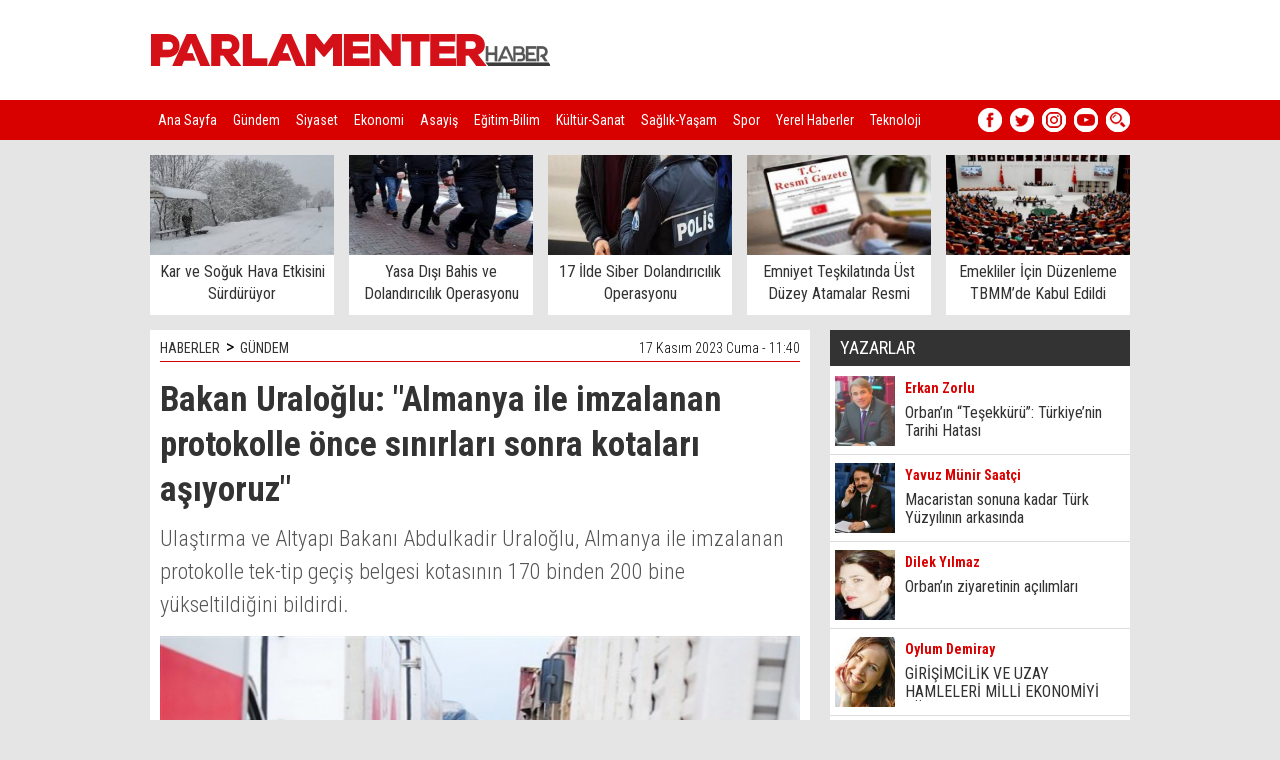

--- FILE ---
content_type: text/html
request_url: http://www.parlamenterhaber.com/haber/Bakan-Uraloglu-Almanya-ile-imzalanan-protokolle-once-sinirlari-sonra-kotalari-asiyoruz-/60663
body_size: 14544
content:
<!DOCTYPE html>
<html>

<head>
<meta http-equiv="Content-Language" content="tr"/>
<meta http-equiv="Content-Type" content="text/html; charset=utf-8"/>
<meta name="robots" content="FOLLOW, INDEX" />

<title>Bakan Uraloğlu: Almanya ile imzalanan protokolle önce sınırları sonra kotaları aşıyoruz</title>
<meta name="TITLE" content="Bakan Uraloğlu:  Almanya ile imzalanan protokolle önce sınırları sonra kotaları aşıyoruz "/>
<meta name="description" content="Ulaştırma ve Altyapı Bakanı Abdulkadir Uraloğlu, Almanya ile imzalanan protokolle tek-tip geçiş belgesi kotasının 170 binden 200 bine yükseltildiğini bildirdi."/>

<meta name="keywords" content="Bakan,Uraloğlu:,"Almanya,ile,imzalanan,protokolle,önce,sınırları,sonra,kotaları,aşıyoruz""/>

<meta property="og:sitename" content="Parlamenter Haber"/>
<meta property="og:title" content="Bakan Uraloğlu: Almanya ile imzalanan protokolle önce sınırları sonra kotaları aşıyoruz"/>
<meta property="og:url" content="http://www.parlamenterhaber.com/haber/Bakan-Uraloglu-Almanya-ile-imzalanan-protokolle-once-sinirlari-sonra-kotalari-asiyoruz-/60663"/>

<link rel="canonical" href="http://www.parlamenterhaber.com/haber/Bakan-Uraloglu-Almanya-ile-imzalanan-protokolle-once-sinirlari-sonra-kotalari-asiyoruz-/60663"/>

<link rel="image_src" href="http://www.parlamenterhaber.com/haber_resim/Bakan%2DUralo%C4%9Flu%2DAlmanya%2Dile%2Dimzalanan%2Dprotokolle%2Donce%2Dsinirlari%2Dsonra%2Dkotalari%2Da%C5%9Fiyoruz%2D%2D60663%2Ejpg"/>
<meta property="og:image" content="http://www.parlamenterhaber.com/haber_resim/Bakan%2DUralo%C4%9Flu%2DAlmanya%2Dile%2Dimzalanan%2Dprotokolle%2Donce%2Dsinirlari%2Dsonra%2Dkotalari%2Da%C5%9Fiyoruz%2D%2D60663%2Ejpg"/>
<meta name="t_omni_pubdate" content="11/17/2023 11:40"/>
<meta name="pub_date" content="20231117"/>

<meta name="twitter:card" content="summary_large_image">
<meta name="twitter:site" content="@parlamenterhaber">
<meta name="twitter:title" content="Bakan Uraloğlu: "Almanya ile imzalanan protokolle önce sınırları sonra kotaları aşıyoruz"">
<meta name="twitter:description" content="Ulaştırma ve Altyapı Bakanı Abdulkadir Uraloğlu, Almanya ile imzalanan protokolle tek-tip geçiş belgesi kotasının 170 binden 200 bine yükseltildiğini bildirdi.">
<meta name="twitter:creator" content="@parlamenterhaber">
<meta name="twitter:image:src" content="http://www.parlamenterhaber.com/haber_resim/Bakan-Uraloğlu-Almanya-ile-imzalanan-protokolle-once-sinirlari-sonra-kotalari-aşiyoruz--60663.jpg">
<meta name="twitter:domain" content="parlamenterhaber.com">


<link href="https://fonts.googleapis.com/css?family=Roboto+Condensed:300,400,400i,700&subset=latin-ext" rel="stylesheet">
<link rel="stylesheet" href="/style.css" type="text/css"/>

<script type="text/javascript" src="/js/jquery.js"></script>
<script type="text/javascript" src="/js/jquery.easing.1.3.js"></script>
<script type="text/javascript" src="/js/jquery.bxSlider.min.js"></script>
<script type="text/javascript" src="/jwplayer/jwplayer.js" ></script>
<script type="text/javascript">jwplayer.key="lzeEUjhOgnRsfas4fWxb/hwcke4TWoCS886eHYmVH7CfVp3MjNkygg==";</script>

<script type="text/javascript">
$(document).ready(function(){
        $('#hb').bxSlider({mode:'vertical',controls: false,displaySlideQty: 1,auto: true,pause:3000,pager: false,moveSlideQty: 1});
});
</script>

<script>
  (function(i,s,o,g,r,a,m){i['GoogleAnalyticsObject']=r;i[r]=i[r]||function(){
  (i[r].q=i[r].q||[]).push(arguments)},i[r].l=1*new Date();a=s.createElement(o),
  m=s.getElementsByTagName(o)[0];a.async=1;a.src=g;m.parentNode.insertBefore(a,m)
  })(window,document,'script','https://www.google-analytics.com/analytics.js','ga');

  ga('create', 'UA-618656-40', 'auto');
  ga('send', 'pageview');

</script>
</head>

<body>
<div id="fb-root"></div>
<script>(function(d, s, id) {
  var js, fjs = d.getElementsByTagName(s)[0];
  if (d.getElementById(id)) {return;}
  js = d.createElement(s); js.id = id;
  js.src = "//connect.facebook.net/tr_TR/all.js#xfbml=1&appId=148246345249081";
  fjs.parentNode.insertBefore(js, fjs);
}(document, 'script', 'facebook-jssdk'));</script>




<div style="width:100%;height:100px; background-color:#fff;">
  <div style="width:980px; margin:0 auto;">
    <div style="float:left; margin-top:0px; height:100px; overflow:hidden;"><a href="/"><img src="/logolar/logo_parlamenterhaber.jpg"></a></div>
    <div style="float:right; margin-top:10px;"></div>
  </div>
</div>
<div style="width:100%;height:40px; background-color:#D90000;">
  <div style="width:980px; margin:0 auto;">
    <div style="float:left; width:820px; height:40px;overflow :hidden;">
      <a href="/" class="menu">Ana Sayfa</a>
      <a href="/kategori/Gundem/1/" class="menu">Gündem</a>

      <a href="/kategori/Siyaset/3/" class="menu">Siyaset</a>

      <a href="/kategori/Ekonomi/10/" class="menu">Ekonomi</a>

      <a href="/kategori/Asayis/4/" class="menu">Asayiş</a>

      <a href="/kategori/Egitim-Bilim/12/" class="menu">Eğitim-Bilim</a>

      <a href="/kategori/Kultur-Sanat/7/" class="menu">Kültür-Sanat</a>

      <a href="/kategori/Saglik-Yasam/8/" class="menu">Sağlık-Yaşam</a>

      <a href="/kategori/Spor/6/" class="menu">Spor</a>

      <a href="/kategori/Yerel-Haberler/19/" class="menu">Yerel Haberler</a>

      <a href="/kategori/Teknoloji/18/" class="menu">Teknoloji</a>

      <a href="/kategori/Kim-Kimdir/20/" class="menu">Kim Kimdir?</a>

    </div>
    <div style="float:right; width:152px;">

      <div style="position:absolute; margin-left:-8px; display:none;" id="searchbox">
<form method="get" action="/arama" target="_top" onsubmit="return checkform(this);">
   <script language="JavaScript" type="text/javascript">
   <!--
   function checkform ( form )
   {
     if ((form.q.value == "Arama")||(form.q.value == "")) {
       alert( "Lütfen arama metni girin." );
       form.q.focus();
       return false ;
     }
     return true ;
   }
   //-->
   </script>

<script type="text/javascript" src="http://www.google.com.tr/coop/cse/brand?form=cse-search-box&amp;lang=tr"></script>


    <input type="hidden" name="cx" value="partner-pub-5342921233582340:6758576609" />
    <input type="hidden" name="cof" value="FORID:10" />
    <input type="hidden" name="ie" value="ISO-8859-9" />
        <div style="">
          <input type="text" name="q" value="Arama" onfocus="javascript:if(this.value == 'Arama') this.value = '';" onblur="javascript:if(this.value == '') this.value = 'Arama';"  style="width:115px; padding:0 35px 0 10px; border-radius:13px; margin-top:7px; height:24px; border:1px solid #fff; background-color:#fff;" size="20"></div>
        <div style="position:absolute; top:8px; left:137px;"><input type="image" src="/images/t_search2.png"></div>
</form>
      </div>


      <a href="http://www.facebook.com/parlamenterhaber" target="_blank" style="float:left; display:block; margin-right:8px; margin-top:8px;"><img src="/images/so1.png"></a>
      <a href="http://www.twitter.com/parlamenterhaber" target="_blank" style="float:left; display:block; margin-right:8px; margin-top:8px;"><img src="/images/so2.png"></a>
      <a href="http://www.instagram.com/parlamenterhaber" target="_blank" style="float:left; display:block; margin-right:8px; margin-top:8px;"><img src="/images/so3.png"></a>
      <a href="http://www.youtube.com/parlamenterhaber" target="_blank" style="float:left; display:block; margin-right:8px; margin-top:8px;"><img src="/images/so4.png"></a>
      <a href="javascript:void(0)" onclick="document.getElementById('searchbox').style.display='block';" style="float:left; display:block; margin-top:8px;"><img src="/images/so5.png"></a>
    </div>
  </div>
</div>

 


<div style="width:100%; margin:15px 0;">
  <div style="width:980px; margin:0 auto; overflow:hidden;">

    <div style="float:left;width:184px; height:160px; background:#fff;">
      <a href='/haber/Kar-ve-Soguk-Hava-Etkisini-Surduruyor/69962' target='_blank'>
        <img alt="Kar ve Soğuk Hava Etkisini Sürdürüyor" src="/haber_resim/Kar-ve-Soğuk-Hava-Etkisini-Surduruyor-69962.jpeg" width="184" height="100"/>
        <div style="margin:3px 8px; text-align:center; height:45px; overflow:hidden; line-height:22px; font-size:16px;">Kar ve Soğuk Hava Etkisini Sürdürüyor</div>
      </a>
    </div>

    <div style="width:15px; height:160px; float:left;"></div>

    <div style="float:left;width:184px; height:160px; background:#fff;">
      <a href='/haber/Yasa-Disi-Bahis-ve-Dolandiricilik-Operasyonu/69961' target='_blank'>
        <img alt="Yasa Dışı Bahis ve Dolandırıcılık Operasyonu" src="/haber_resim/Yasa-Dişi-Bahis-ve-Dolandiricilik-Operasyonu-69961.jpeg" width="184" height="100"/>
        <div style="margin:3px 8px; text-align:center; height:45px; overflow:hidden; line-height:22px; font-size:16px;">Yasa Dışı Bahis ve Dolandırıcılık Operasyonu</div>
      </a>
    </div>

    <div style="width:15px; height:160px; float:left;"></div>

    <div style="float:left;width:184px; height:160px; background:#fff;">
      <a href='/haber/17-Ilde-Siber-Dolandiricilik-Operasyonu/69960' target='_blank'>
        <img alt="17 İlde Siber Dolandırıcılık Operasyonu" src="/haber_resim/17-Ilde-Siber-Dolandiricilik-Operasyonu-69960.jpeg" width="184" height="100"/>
        <div style="margin:3px 8px; text-align:center; height:45px; overflow:hidden; line-height:22px; font-size:16px;">17 İlde Siber Dolandırıcılık Operasyonu</div>
      </a>
    </div>

    <div style="width:15px; height:160px; float:left;"></div>

    <div style="float:left;width:184px; height:160px; background:#fff;">
      <a href='/haber/Emniyet-Teskilatinda-Ust-Duzey-Atamalar-Resmi-Gazete-de-Yayimlandi/69959' target='_blank'>
        <img alt="Emniyet Teşkilatında Üst Düzey Atamalar Resmi Gazete’de Yayımlandı" src="/haber_resim/Emniyet-Teşkilatinda-Üst-Duzey-Atamalar-Resmi-Gazete’de-Yayimlandi-69959.jpeg" width="184" height="100"/>
        <div style="margin:3px 8px; text-align:center; height:45px; overflow:hidden; line-height:22px; font-size:16px;">Emniyet Teşkilatında Üst Düzey Atamalar Resmi Gazete’de Yayımlandı</div>
      </a>
    </div>

    <div style="width:15px; height:160px; float:left;"></div>

    <div style="float:left;width:184px; height:160px; background:#fff;">
      <a href='/haber/Emekliler-Icin-Duzenleme-TBMM-de-Kabul-Edildi/69958' target='_blank'>
        <img alt="Emekliler İçin Düzenleme TBMM’de Kabul Edildi" src="/haber_resim/Emekliler-Icin-Duzenleme-TBMM’de-Kabul-Edildi-69958.jpeg" width="184" height="100"/>
        <div style="margin:3px 8px; text-align:center; height:45px; overflow:hidden; line-height:22px; font-size:16px;">Emekliler İçin Düzenleme TBMM’de Kabul Edildi</div>
      </a>
    </div>

  </div>
</div>



<div style="width:980px;  margin:0px auto;">
  <div style="float:left;width:660px;">

<SCRIPT language=javascript><!--
function changeFontSize(s) {
   var p = document.getElementsByTagName('p');
   for(i=0;i<p.length;i++) {
      if (p[i].style.fontSize == "") {p[i].style.fontSize = "14px";}
      p[i].style.fontSize = parseFloat(p[i].style.fontSize) + s + "px"
   }
}

function textCounter(field, countfield, maxlimit) {
if (field.value.length > maxlimit)
field.value = field.value.substring(0, maxlimit);
else
countfield.value = maxlimit - field.value.length;
}

//-->
</script>

<div  style="width:640px; display:block; padding:5px 10px 20px 10px; overflow:hidden; background-color:#fff;">
  <div style="width:640px; padding:5px 0; font-weight:300; font-size:14px; margin-bottom:15px; border-bottom:1px solid #D90000; overflow:hidden;">
    <div style="float:left; font-weight:400;"><a href="/">HABERLER</a><span style="font-size:18px; line-height:14px; margin:0px 6px;">&gt;</span><a href="/kategori/Gundem/1/">GÜNDEM</a></div>
    <div style="float:right;">17 Kasım 2023 Cuma&nbsp;-&nbsp;11:40</div>
  </div>
  <div style="clear:both;"></div>
  <div id="haberdetaybaslik">
        <h1>Bakan Uraloğlu: "Almanya ile imzalanan protokolle önce sınırları sonra kotaları aşıyoruz"</h1>
        <h2>Ulaştırma ve Altyapı Bakanı Abdulkadir Uraloğlu, Almanya ile imzalanan protokolle tek-tip geçiş belgesi kotasının 170 binden 200 bine yükseltildiğini bildirdi.</h2>
  </div>


  <div style="padding: 0px;">
    <div style="width:640px; padding:0px 0 10px 0;">
      <img  width="640" height="349" src="/haber_resim/Bakan-Uraloğlu-Almanya-ile-imzalanan-protokolle-once-sinirlari-sonra-kotalari-aşiyoruz--60663.jpg" border="0" alt="Bakan Uraloğlu:  Almanya ile imzalanan protokolle önce sınırları sonra kotaları aşıyoruz ">
    </div>

    <div style="border-right:1px solid #ddd; width:50px; heght:120px; float:left; position:relative; padding:0 10px 0 0; margin:7px 10px 7px 0px;">
      <a href="http://www.facebook.com/sharer.php?u=http%3A%2F%2Fwww%2Eparlamenterhaber%2Ecom%2Fhaber%2FBakan%2DUraloglu%2DAlmanya%2Dile%2Dimzalanan%2Dprotokolle%2Donce%2Dsinirlari%2Dsonra%2Dkotalari%2Dasiyoruz%2D%2F60663" target="_blank" class="social_fb" style="display:block; width:50px; height:50px;"><img src="/images/i_facebook.png" alt="Facebook'ta Payla�" width="50"></a>
      <a href="http://twitter.com/intent/tweet?url=http://www.parlamenterhaber.com/haber/Bakan-Uraloglu-Almanya-ile-imzalanan-protokolle-once-sinirlari-sonra-kotalari-asiyoruz-/60663&text=Bakan Uralo%C4%9Flu: "Almanya ile imzalanan protokolle %C3%B6nce s%C4%B1n%C4%B1rlar%C4%B1 sonra kotalar%C4%B1 a%C5%9F%C4%B1yoruz"" target="_blank" class="social_tw" style="display:block; width:50px; height:50px;"><img src="/images/i_twitter.png" alt="Twitte'da Payla�" width="50"></a>
      <a href="https://plus.google.com/share?url=http://www.parlamenterhaber.com/haber/Bakan-Uraloglu-Almanya-ile-imzalanan-protokolle-once-sinirlari-sonra-kotalari-asiyoruz-/60663" class="social_go" target="_blank" style="display:block; width:50px; height:50px;"><img src="/images/i_google.png" alt="Google+'da Payla�" width="50"></a>
      <a href="/yazdir.asp?haberid=60663" class="social_pr" target="_blank" style="display:block; width:50px; height:50px;"><img src="/images/i_print.png" alt="Haberi Yazd�r" width="50"></a>
      <a href="javascript:changeFontSize(-2);" class="social_font" style="float:left; display:block; width:25px; height:25px;"><img src="/images/i_fontm.png" alt="Metni k���lt" width="25"></a>
      <a href="javascript:changeFontSize(2);" class="social_font" style="float:left; display:block; width:25px; height:25px;"><img src="/images/i_fontp.png" alt="Metni b�y�t" width="25"></a>
    </div>

    

    <span id="contextual">
      <p style="font-size:16px; font-weight:300;"><p>Bakan Uraloğlu, &uuml;lkelerarası kotaların arttırıldığını bildirdi.&nbsp;</p>

<p>Almanya&rsquo;da ger&ccedil;ekleştirilen Kara Ulaştırması Karma Komisyon Toplantısı&rsquo;nda s&uuml;r&uuml;c&uuml; vizeleri, ihra&ccedil; taşımaları ve kota konuları ele alındığını belirten Bakan Uraloğlu, tek-tip ge&ccedil;iş belgesi kotasını 170 binden 200 bine,&nbsp;bir yıllık ge&ccedil;erli &ccedil;ok girişli ge&ccedil;iş belgesi kotasını 50&#39;den 200&#39;e y&uuml;kseltildiğini duyurdu.</p>

<p>Bakan Uraloğlu, &quot;T&uuml;rkiye&rsquo;nin en &ouml;nemli dış ticaret ortağı Almanya ile imzalanan protokol ile &ouml;nce sınırları sonra kotaları aşıyoruz.&quot; dedi.</p>
<strong>Hibya Haber Ajansı</strong></p>
    </span>




<div style="clear:both; height:10px;"></div>

    <table border="0" cellpadding="0" cellspacing="0" style="border-collapse: collapse" bordercolor="#111111" width="630">
      <tr>
        <td rowspan="2" width="40"><a href='/haber/Piyasa-gundemi/60662' target='_blank'><img border="0" src="/images/haber_prev.jpg"></a></td>
        <td colspan="2" width="250" height="25" align="left"><a href='/haber/Piyasa-gundemi/60662' target='_blank'><img border="0" src="/images/haber_prev1.jpg"></a></td>
        <td width="30">&nbsp;</td>
        <td colspan="2" width="250" height="25" align="right"><a href='/haber/Misir-Cumhurbaskani-Sisi-AB-Komisyonu-Baskani-von-der-Leyen-i-kabul-etti/60664' target='_blank'><img border="0" src="/images/haber_next1.jpg"></a></td>
        <td rowspan="2" width="40"><a href='/haber/Misir-Cumhurbaskani-Sisi-AB-Komisyonu-Baskani-von-der-Leyen-i-kabul-etti/60664' target='_blank'><img border="0" src="/images/haber_next.jpg"></a></td>
      </tr>
      <tr>
        <td width="10"></td>
        <td height="55" width="240">

<table border="0" cellspacing="0" style="border-collapse: collapse" bordercolor="#111111" width="240" cellpadding="0">
                  <tr>
                    <td valign="top" width="80" align="left"><a title="Piyasa gündemi" href='/haber/Piyasa-gundemi/60662' target='_blank'><img  alt="" border="0"  class="resim"  src="/haber_resim/thumb/Piyasa-gundemi-60662k1.jpg" width="65" height="45"/></a></td>
                    <td valign="top" width="160" height="24" align="left"><a title="Piyasa gündemi" href='/haber/Piyasa-gundemi/60662' target='_blank' class="cokbas">Piyasa gündemi</a></td>
                  </tr>
</table>

        </td>
        <td height="55" width="30">&nbsp;</td>
        <td height="55" width="240">

<table border="0" cellspacing="0" style="border-collapse: collapse" bordercolor="#111111" width="240" cellpadding="0">
                  <tr>
                    <td valign="top" width="160" height="24" align="right"><a title="Mısır Cumhurbaşkanı Sisi, AB Komisyonu Başkanı von der Leyen'i kabul etti" href='/haber/Misir-Cumhurbaskani-Sisi-AB-Komisyonu-Baskani-von-der-Leyen-i-kabul-etti/60664' target='_blank' class="cokbas">Mısır Cumhurbaşkanı Sisi, AB Komisyonu Başkanı von der Leyen'i kabul etti</a></td>
                    <td valign="top" width="80" align="right"><a title="Mısır Cumhurbaşkanı Sisi, AB Komisyonu Başkanı von der Leyen'i kabul etti" href='/haber/Misir-Cumhurbaskani-Sisi-AB-Komisyonu-Baskani-von-der-Leyen-i-kabul-etti/60664' target='_blank'><img  alt="" border="0"  class="resim"  src="/haber_resim/thumb/Misir-Cumhurbaşkani-Sisi-AB-Komisyonu-Başkani-von-der-Leyen-i-kabul-etti-60664k1.jpg" width="65" height="45"/></a></td>
                  </tr>
</table>

        </td>
        <td width="10"></td>
      </tr>
    </table>









    <div style="clear:both; height:15px;"></div>
  </div>
</div>

<div style="clear:both; height:15px;"></div>



<div  style="width:660px; display:block; background:#FFFFFF;">

  <div style="background:#6F87B7; width:640px; height:26px; margin:0; padding:5px 10px 0 10px;">
    <div style="float:left; color:#fff; line-height:20px; font-size:15px;"><b>YORUMLAR</b></div>
    <div style="float:right; color:#fff; line-height:20px; font-size:12px;">&nbsp;Onay bekleyen yorum yok.</div>
  </div>

  <div style="padding:10px 15px 10px 15px;">

    <div style="clear:both; height:5px;"></div>
    <div style="">

<table border="0" cellpadding="0" cellspacing="0" style="border-collapse: collapse" bordercolor="#111111" width="630" id="AutoNumber33">
  <tr>
    <td valign="top" width="265">
    <font color="#808080">
    <img border="0" src="/images/yorum_ekle.jpg"><br>
    <font face="Arial" style="font-size: 11px">Küfür, hakaret içeren; dil, din,
    ırk ayrımı yapan; yasalara aykırı ifade ve beyanda bulunan ve tamamı büyük
    harflerle yazılan yorumlar yayınlanmayacaktır. <br>
    <b>Neleri kabul ediyorum:</b> IP
    adresimin kaydedileceğini, adli makamlarca istenmesi durumunda ip adresimin
    yetkililerle paylaşılacağını, yazılan yorumların sorumluluğunun tarafıma
    ait olduğunu, yazımın, yetkililerce, fikrim sorulmaksızın yayından
    kaldırılabileceğini bu siteye girdiğim andan itibaren kabul etmiş sayılırım.</font></font></td>
    <td valign="top" width="15">&nbsp;</td>
    <td valign="top" width="350" align="right">
    <iframe src='/yorumekle.asp?id=60663&tur=h' id="yorumframe" border=0 marginheight=0 marginwidth=0 scrolling=no frameborder=0 framespacing=0 width='350' height='195' border='0' name="I1"></iframe>
    </td>
  </tr>
</table>
    </div>
    <div style="clear:both; height:15px;"></div>
    <div style="">


    <br>
    <font face="Trebuchet MS" color="#000000" size="2">Bu haber henüz yorumlanmamış...</font>
    <br><br>



    </div>
  </div>
</div>



<div style="clear:both; height:20px;"></div>



<div  style="width:660px; display:block; background:#FFFFFF;">
  <div style="background:#6F87B7; width:640px; height:26px; margin:0; padding:5px 10px 0 10px;">
    <div style="float:left; color:#fff; line-height:20px; font-size:15px;"><b>FACEBOOK YORUM</b></div>
    <div style="float:right; color:#fff; line-height:20px; font-size:12px;">Yorumlarınızı Facebook hesabınız
		üzerinden yapın hemen onaylansın...</div>
  </div>

  <div style="padding:10px 15px 10px 15px;">
    <div class="fb-like" data-href="http://www.facebook.com/parlamenterhaber" data-send="false" data-width="630" data-show-faces="true"></div>
    <fb:comments href="http://www.parlamenterhaber.com/haber/Bakan-Uraloglu-Almanya-ile-imzalanan-protokolle-once-sinirlari-sonra-kotalari-asiyoruz-/60663" num_posts="5" width="630"></fb:comments>
  </div>
</div>









<div style="clear:both; height:20px;"></div>



<div  style="width:660px; display:block; background:#FFFFFF;">
  <div style="background:#6F87B7; width:640px; height:26px; margin:0; padding:5px 10px 0 10px;">
    <div style="float:left; color:#fff; line-height:20px; font-size:15px;"><b>KATEGORİDEKİ DİĞER HABERLER</b></div>
  </div>

  <div style="padding:10px 15px 10px 15px;">
                <table border="0" cellpadding="0" cellspacing="0" style="border-collapse: collapse" bordercolor="#111111" width="630" id="AutoNumber15" height="208">
                  <tr>

                    <td align="left" valign="top" width="188">
                    <table border="0" cellpadding="0" cellspacing="0" style="border-collapse: collapse" bordercolor="#111111" width="188">
                      <tr>
                        <td align="center" valign="top"><img border="0" src="/images/spacer.gif" height="8" width="1"></td>
                      </tr>
                      <tr>
                        <td align="center" valign="top"><a href='/haber/Bakan-Tunc-Demokrasimizin-standartlarini-yukseltmek-icin-calisiyoruz-/60660' target='_blank'><img border="0" src="/haber_resim/Bakan-Tunc-Demokrasimizin-standartlarini-yukseltmek-icin-calişiyoruz--60660.jpg" width="188" height="105"/></a></td>
                      </tr>
                      <tr>
                        <td align="left" valign="top"><img border="0" src="/images/spacer.gif" height="6" width="1"></td>
                      </tr>
                      <tr>
                        <td align="left" valign="top"><a href='/haber/Bakan-Tunc-Demokrasimizin-standartlarini-yukseltmek-icin-calisiyoruz-/60660' target='_blank' class="manaltbas"><b>Bakan Tunç: "Demokrasimizin standartlarını yükseltmek için çalışıyoruz"</b></a></td>
                      </tr>
                      <tr>
                        <td align="left" valign="top"><img border="0" src="/images/spacer.gif" height="4" width="1"></td>
                      </tr>
                      <tr>
                        <td align="left" valign="top"><a href='/haber/Bakan-Tunc-Demokrasimizin-standartlarini-yukseltmek-icin-calisiyoruz-/60660' target='_blank' class="manaltoz">Adalet Bakanı Yılmaz Tunç, Demokrasinin standartlarını yükseltmek, hukuk  ...</a></td>
                      </tr>
                    </table>
                    </td>

                    <td align="center" valign="top" width="23"><img border="0" src="/images/haber_devam_ara.jpg"></td>

                    <td align="left" valign="top" width="188">
                    <table border="0" cellpadding="0" cellspacing="0" style="border-collapse: collapse" bordercolor="#111111" width="188">
                      <tr>
                        <td align="center" valign="top"><img border="0" src="/images/spacer.gif" height="8" width="1"></td>
                      </tr>
                      <tr>
                        <td align="center" valign="top"><a href='/haber/Cumhurbaskani-Erdogan-Ey-Netanyahu-bunlar-senin-iyi-gunlerin-/60659' target='_blank'><img border="0" src="/haber_resim/Cumhurbaşkani-Erdoğan-Ey-Netanyahu-bunlar-senin-iyi-gunlerin--60659.png" width="188" height="105"/></a></td>
                      </tr>
                      <tr>
                        <td align="left" valign="top"><img border="0" src="/images/spacer.gif" height="6" width="1"></td>
                      </tr>
                      <tr>
                        <td align="left" valign="top"><a href='/haber/Cumhurbaskani-Erdogan-Ey-Netanyahu-bunlar-senin-iyi-gunlerin-/60659' target='_blank' class="manaltbas"><b>Cumhurbaşkanı Erdoğan: "Ey Netanyahu bunlar senin iyi günlerin"</b></a></td>
                      </tr>
                      <tr>
                        <td align="left" valign="top"><img border="0" src="/images/spacer.gif" height="4" width="1"></td>
                      </tr>
                      <tr>
                        <td align="left" valign="top"><a href='/haber/Cumhurbaskani-Erdogan-Ey-Netanyahu-bunlar-senin-iyi-gunlerin-/60659' target='_blank' class="manaltoz">Cumhurbaşkanı Recep Tayyip Erdoğan, Darülaceze Sosyal Yaşam Şehri Açılış Töreni’nde konuştu.</a></td>
                      </tr>
                    </table>
                    </td>

                    <td align="center" valign="top" width="23"><img border="0" src="/images/haber_devam_ara.jpg"></td>

                    <td align="left" valign="top" width="188">
                    <table border="0" cellpadding="0" cellspacing="0" style="border-collapse: collapse" bordercolor="#111111" width="188">
                      <tr>
                        <td align="center" valign="top"><img border="0" src="/images/spacer.gif" height="8" width="1"></td>
                      </tr>
                      <tr>
                        <td align="center" valign="top"><a href='/haber/Cumhurbaskani-Erdogan-Darulaceze-Sosyal-Yasam-Sehri-Acilis-Toreni-nde-konusuyor/60658' target='_blank'><img border="0" src="/haber_resim/Cumhurbaşkani-Erdoğan-Darulaceze-Sosyal-Yaşam-Şehri-Aciliş-Toreni’nde-konuşuyor-60658.png" width="188" height="105"/></a></td>
                      </tr>
                      <tr>
                        <td align="left" valign="top"><img border="0" src="/images/spacer.gif" height="6" width="1"></td>
                      </tr>
                      <tr>
                        <td align="left" valign="top"><a href='/haber/Cumhurbaskani-Erdogan-Darulaceze-Sosyal-Yasam-Sehri-Acilis-Toreni-nde-konusuyor/60658' target='_blank' class="manaltbas"><b>Cumhurbaşkanı Erdoğan, Darülaceze Sosyal Yaşam Şehri Açılış Töreni’nde konuşuyor</b></a></td>
                      </tr>
                      <tr>
                        <td align="left" valign="top"><img border="0" src="/images/spacer.gif" height="4" width="1"></td>
                      </tr>
                      <tr>
                        <td align="left" valign="top"><a href='/haber/Cumhurbaskani-Erdogan-Darulaceze-Sosyal-Yasam-Sehri-Acilis-Toreni-nde-konusuyor/60658' target='_blank' class="manaltoz">Cumhurbaşkanı Recep Tayyip Erdoğan, Darülaceze Sosyal Yaşam Şehri Açılış Töreni’nde konuşuyor.</a></td>
                      </tr>
                    </table>
                    </td>

                    </tr><tr><td colspan="5">&nbsp;</td></tr><tr>

                    <td align="left" valign="top" width="188">
                    <table border="0" cellpadding="0" cellspacing="0" style="border-collapse: collapse" bordercolor="#111111" width="188">
                      <tr>
                        <td align="center" valign="top"><img border="0" src="/images/spacer.gif" height="8" width="1"></td>
                      </tr>
                      <tr>
                        <td align="center" valign="top"><a href='/haber/Cumhurbaskani-Erdogan-Hamas-vatanlari-icin-savasan-insanlardir-/60657' target='_blank'><img border="0" src="/haber_resim/Cumhurbaşkani-Erdoğan-Hamas-vatanlari-icin-savaşan-insanlardir--60657.jpg" width="188" height="105"/></a></td>
                      </tr>
                      <tr>
                        <td align="left" valign="top"><img border="0" src="/images/spacer.gif" height="6" width="1"></td>
                      </tr>
                      <tr>
                        <td align="left" valign="top"><a href='/haber/Cumhurbaskani-Erdogan-Hamas-vatanlari-icin-savasan-insanlardir-/60657' target='_blank' class="manaltbas"><b>Cumhurbaşkanı Erdoğan: "Hamas, vatanları için savaşan insanlardır"</b></a></td>
                      </tr>
                      <tr>
                        <td align="left" valign="top"><img border="0" src="/images/spacer.gif" height="4" width="1"></td>
                      </tr>
                      <tr>
                        <td align="left" valign="top"><a href='/haber/Cumhurbaskani-Erdogan-Hamas-vatanlari-icin-savasan-insanlardir-/60657' target='_blank' class="manaltoz">Cumhurbaşkanı Recep Tayyip Erdoğan, Suudi Arabistan ziyareti dönüşünde  ...</a></td>
                      </tr>
                    </table>
                    </td>

                    <td align="center" valign="top" width="23"><img border="0" src="/images/haber_devam_ara.jpg"></td>

                    <td align="left" valign="top" width="188">
                    <table border="0" cellpadding="0" cellspacing="0" style="border-collapse: collapse" bordercolor="#111111" width="188">
                      <tr>
                        <td align="center" valign="top"><img border="0" src="/images/spacer.gif" height="8" width="1"></td>
                      </tr>
                      <tr>
                        <td align="center" valign="top"><a href='/haber/Bakan-Bolat-Turkiye-KIK-Ekonomik-Forumu-nu-onemsiyoruz-/60656' target='_blank'><img border="0" src="/haber_resim/Bakan-Bolat-Turkiye-KIK-Ekonomik-Forumu-nu-onemsiyoruz--60656.png" width="188" height="105"/></a></td>
                      </tr>
                      <tr>
                        <td align="left" valign="top"><img border="0" src="/images/spacer.gif" height="6" width="1"></td>
                      </tr>
                      <tr>
                        <td align="left" valign="top"><a href='/haber/Bakan-Bolat-Turkiye-KIK-Ekonomik-Forumu-nu-onemsiyoruz-/60656' target='_blank' class="manaltbas"><b>Bakan Bolat: "Türkiye-KİK Ekonomik Forumu'nu önemsiyoruz"</b></a></td>
                      </tr>
                      <tr>
                        <td align="left" valign="top"><img border="0" src="/images/spacer.gif" height="4" width="1"></td>
                      </tr>
                      <tr>
                        <td align="left" valign="top"><a href='/haber/Bakan-Bolat-Turkiye-KIK-Ekonomik-Forumu-nu-onemsiyoruz-/60656' target='_blank' class="manaltoz">Ticaret Bakanı Ömer Bolat, Türkiye'nin ana ticaret ortaklarından biri  ...</a></td>
                      </tr>
                    </table>
                    </td>

                    <td align="center" valign="top" width="23"><img border="0" src="/images/haber_devam_ara.jpg"></td>

                    <td align="left" valign="top" width="188">
                    <table border="0" cellpadding="0" cellspacing="0" style="border-collapse: collapse" bordercolor="#111111" width="188">
                      <tr>
                        <td align="center" valign="top"><img border="0" src="/images/spacer.gif" height="8" width="1"></td>
                      </tr>
                      <tr>
                        <td align="center" valign="top"><a href='/haber/Bakan-Yerlikaya-Toprakla-bulusturdugumuz-her-fidan-Cumhuriyetimize-nefes-olacak-/60655' target='_blank'><img border="0" src="/haber_resim/Bakan-Yerlikaya-Toprakla-buluşturduğumuz-her-fidan-Cumhuriyetimize-nefes-olacak--60655.jpg" width="188" height="105"/></a></td>
                      </tr>
                      <tr>
                        <td align="left" valign="top"><img border="0" src="/images/spacer.gif" height="6" width="1"></td>
                      </tr>
                      <tr>
                        <td align="left" valign="top"><a href='/haber/Bakan-Yerlikaya-Toprakla-bulusturdugumuz-her-fidan-Cumhuriyetimize-nefes-olacak-/60655' target='_blank' class="manaltbas"><b>Bakan Yerlikaya: "Toprakla buluşturduğumuz her fidan Cumhuriyetimize nefes olacak"</b></a></td>
                      </tr>
                      <tr>
                        <td align="left" valign="top"><img border="0" src="/images/spacer.gif" height="4" width="1"></td>
                      </tr>
                      <tr>
                        <td align="left" valign="top"><a href='/haber/Bakan-Yerlikaya-Toprakla-bulusturdugumuz-her-fidan-Cumhuriyetimize-nefes-olacak-/60655' target='_blank' class="manaltoz">İçişleri Bakanı Ali Yerlikaya, 11 Kasım Milli Ağaçlandırma Günü'nde fidan dikti.</a></td>
                      </tr>
                    </table>
                    </td>

                    </tr><tr><td colspan="5">&nbsp;</td></tr><tr>

                    <td align="left" valign="top" width="188">
                    <table border="0" cellpadding="0" cellspacing="0" style="border-collapse: collapse" bordercolor="#111111" width="188">
                      <tr>
                        <td align="center" valign="top"><img border="0" src="/images/spacer.gif" height="8" width="1"></td>
                      </tr>
                      <tr>
                        <td align="center" valign="top"><a href='/haber/Bakan-Bolat-Gelecek-nesillere-en-guzel-mirasimiz-diktigimiz-fidanlarimiz-olsun/60654' target='_blank'><img border="0" src="/haber_resim/Bakan-Bolat-“Gelecek-nesillere-en-guzel-mirasimiz-diktiğimiz-fidanlarimiz-olsun”-60654.jpg" width="188" height="105"/></a></td>
                      </tr>
                      <tr>
                        <td align="left" valign="top"><img border="0" src="/images/spacer.gif" height="6" width="1"></td>
                      </tr>
                      <tr>
                        <td align="left" valign="top"><a href='/haber/Bakan-Bolat-Gelecek-nesillere-en-guzel-mirasimiz-diktigimiz-fidanlarimiz-olsun/60654' target='_blank' class="manaltbas"><b>Bakan Bolat: “Gelecek nesillere en güzel mirasımız diktiğimiz fidanlarımız olsun”</b></a></td>
                      </tr>
                      <tr>
                        <td align="left" valign="top"><img border="0" src="/images/spacer.gif" height="4" width="1"></td>
                      </tr>
                      <tr>
                        <td align="left" valign="top"><a href='/haber/Bakan-Bolat-Gelecek-nesillere-en-guzel-mirasimiz-diktigimiz-fidanlarimiz-olsun/60654' target='_blank' class="manaltoz">Ticaret Bakanı Ömer Bolat, vatandaşları 11 Kasım Milli Ağaçlandırma Günü’nde  ...</a></td>
                      </tr>
                    </table>
                    </td>

                    <td align="center" valign="top" width="23"><img border="0" src="/images/haber_devam_ara.jpg"></td>

                    <td align="left" valign="top" width="188">
                    <table border="0" cellpadding="0" cellspacing="0" style="border-collapse: collapse" bordercolor="#111111" width="188">
                      <tr>
                        <td align="center" valign="top"><img border="0" src="/images/spacer.gif" height="8" width="1"></td>
                      </tr>
                      <tr>
                        <td align="center" valign="top"><a href='/haber/Bakan-Bak-Bakan-Tunc-ile-bir-araya-geldi/60653' target='_blank'><img border="0" src="/haber_resim/Bakan-Bak-Bakan-Tunc-ile-bir-araya-geldi-60653.jpg" width="188" height="105"/></a></td>
                      </tr>
                      <tr>
                        <td align="left" valign="top"><img border="0" src="/images/spacer.gif" height="6" width="1"></td>
                      </tr>
                      <tr>
                        <td align="left" valign="top"><a href='/haber/Bakan-Bak-Bakan-Tunc-ile-bir-araya-geldi/60653' target='_blank' class="manaltbas"><b>Bakan Bak, Bakan Tunç ile bir araya geldi</b></a></td>
                      </tr>
                      <tr>
                        <td align="left" valign="top"><img border="0" src="/images/spacer.gif" height="4" width="1"></td>
                      </tr>
                      <tr>
                        <td align="left" valign="top"><a href='/haber/Bakan-Bak-Bakan-Tunc-ile-bir-araya-geldi/60653' target='_blank' class="manaltoz">Gençlik ve Spor Bakanı Osman Aşkın Bak, Adalet Bakanı Yılmaz Tunç ile görüştü.</a></td>
                      </tr>
                    </table>
                    </td>

                    <td align="center" valign="top" width="23"><img border="0" src="/images/haber_devam_ara.jpg"></td>

                    <td align="left" valign="top" width="188">
                    <table border="0" cellpadding="0" cellspacing="0" style="border-collapse: collapse" bordercolor="#111111" width="188">
                      <tr>
                        <td align="center" valign="top"><img border="0" src="/images/spacer.gif" height="8" width="1"></td>
                      </tr>
                      <tr>
                        <td align="center" valign="top"><a href='/haber/Bakan-Uraloglu-Bursa-da-fidan-dikme-etkinligine-katildi/60652' target='_blank'><img border="0" src="/haber_resim/Bakan-Uraloğlu-Bursa’da-fidan-dikme-etkinliğine-katildi-60652.jpg" width="188" height="105"/></a></td>
                      </tr>
                      <tr>
                        <td align="left" valign="top"><img border="0" src="/images/spacer.gif" height="6" width="1"></td>
                      </tr>
                      <tr>
                        <td align="left" valign="top"><a href='/haber/Bakan-Uraloglu-Bursa-da-fidan-dikme-etkinligine-katildi/60652' target='_blank' class="manaltbas"><b>Bakan Uraloğlu, Bursa’da fidan dikme etkinliğine katıldı</b></a></td>
                      </tr>
                      <tr>
                        <td align="left" valign="top"><img border="0" src="/images/spacer.gif" height="4" width="1"></td>
                      </tr>
                      <tr>
                        <td align="left" valign="top"><a href='/haber/Bakan-Uraloglu-Bursa-da-fidan-dikme-etkinligine-katildi/60652' target='_blank' class="manaltoz">Ulaştırma ve Altyapı Bakanı Abdulkadir Uraloğlu, Bursa’da açılışını yaptığı  ...</a></td>
                      </tr>
                    </table>
                    </td>

                    </tr><tr><td colspan="5">&nbsp;</td></tr><tr>

                  </tr>
                </table>
  </div>
</div>
<div style="clear:both; height:20px;"></div>



  </div>
  <div style="float:right;width:300px; text-align:left;">


<div style="clear:both;"></div>
<a href="/yazarlar/"><div style="width:290px; height:36px; line-height:36px; padding-left:10px; color:#fff; background-color:#333; font-size:18px;">YAZARLAR</div></a>
<div style="padding:10px 0 0 0px; background-color:#fff;">



<div style="width:300px; height:70px; margin-bottom:8px; padding-bottom:8px; border-bottom :1px solid #ddd;">
  <a href="/yazar/Orban-in-Tesekkuru-Turkiye-nin-Tarihi-Hatasi/2347">
  <div style="float:left; width:60px; height:70px; margin:0 5px;"><img alt="Erkan Zorlu" width="60" height="70" style="" src="/images/yazar/rad1B7D0k.jpg"/></div>
  <div style="float:left; width:220px; margin:0 5px;">
    <div style="color:#D90000; font-size:14px; font-weight:bold; height:25px; line-height:25px;">Erkan Zorlu</div>
    <div style="height:36px; margin-top:3px; overflow:hidden; line-height:18px; font-size:16px;">Orban’ın “Teşekkürü”: Türkiye’nin Tarihi Hatası</div>
  </div>
  </a>
</div>

<div style="width:300px; height:70px; margin-bottom:8px; padding-bottom:8px; border-bottom :1px solid #ddd;">
  <a href="/yazar/Macaristan-sonuna-kadar-Turk-Yuzyilinin-arkasinda/2346">
  <div style="float:left; width:60px; height:70px; margin:0 5px;"><img alt="Yavuz Münir Saatçi" width="60" height="70" style="" src="/images/yazar/rad12DE1k.jpg"/></div>
  <div style="float:left; width:220px; margin:0 5px;">
    <div style="color:#D90000; font-size:14px; font-weight:bold; height:25px; line-height:25px;">Yavuz Münir Saatçi</div>
    <div style="height:36px; margin-top:3px; overflow:hidden; line-height:18px; font-size:16px;">Macaristan sonuna kadar Türk Yüzyılının arkasında</div>
  </div>
  </a>
</div>

<div style="width:300px; height:70px; margin-bottom:8px; padding-bottom:8px; border-bottom :1px solid #ddd;">
  <a href="/yazar/Orban-in-ziyaretinin-acilimlari/2345">
  <div style="float:left; width:60px; height:70px; margin:0 5px;"><img alt="Dilek Yılmaz" width="60" height="70" style="" src="/images/yazar/yazarok.jpg"/></div>
  <div style="float:left; width:220px; margin:0 5px;">
    <div style="color:#D90000; font-size:14px; font-weight:bold; height:25px; line-height:25px;">Dilek Yılmaz</div>
    <div style="height:36px; margin-top:3px; overflow:hidden; line-height:18px; font-size:16px;">Orban’ın ziyaretinin açılımları</div>
  </div>
  </a>
</div>

<div style="width:300px; height:70px; margin-bottom:8px; padding-bottom:8px; border-bottom :1px solid #ddd;">
  <a href="/yazar/GIRISIMCILIK-VE-UZAY-HAMLELERI-MILLI-EKONOMIYI-GUCLENDIRIYOR/2344">
  <div style="float:left; width:60px; height:70px; margin:0 5px;"><img alt="Oylum Demiray" width="60" height="70" style="" src="/images/yazar/aksoyaylink.jpg"/></div>
  <div style="float:left; width:220px; margin:0 5px;">
    <div style="color:#D90000; font-size:14px; font-weight:bold; height:25px; line-height:25px;">Oylum Demiray</div>
    <div style="height:36px; margin-top:3px; overflow:hidden; line-height:18px; font-size:16px;">GİRİŞİMCİLİK VE UZAY HAMLELERİ MİLLİ EKONOMİYİ GÜÇLENDİRİYOR</div>
  </div>
  </a>
</div>

<div style="width:300px; height:70px; margin-bottom:8px; padding-bottom:8px; border-bottom :1px solid #ddd;">
  <a href="/yazar/Ritim-ve-Yon-Arasinda/2342">
  <div style="float:left; width:60px; height:70px; margin:0 5px;"><img alt="Ali Kemal Koçak" width="60" height="70" style="" src="/images/yazar/rad664CAk.jpg"/></div>
  <div style="float:left; width:220px; margin:0 5px;">
    <div style="color:#D90000; font-size:14px; font-weight:bold; height:25px; line-height:25px;">Ali Kemal Koçak</div>
    <div style="height:36px; margin-top:3px; overflow:hidden; line-height:18px; font-size:16px;">Ritim ve Yön Arasında</div>
  </div>
  </a>
</div>

<div style="width:300px; height:70px; margin-bottom:8px; padding-bottom:8px; border-bottom :1px solid #ddd;">
  <a href="/yazar/Kandilin-Altindaki-Karanlik/2341">
  <div style="float:left; width:60px; height:70px; margin:0 5px;"><img alt="Durak Avcıoğlu" width="60" height="70" style="" src="/images/yazar/rad16141k.jpg"/></div>
  <div style="float:left; width:220px; margin:0 5px;">
    <div style="color:#D90000; font-size:14px; font-weight:bold; height:25px; line-height:25px;">Durak Avcıoğlu</div>
    <div style="height:36px; margin-top:3px; overflow:hidden; line-height:18px; font-size:16px;">Kandilin Altındaki Karanlık</div>
  </div>
  </a>
</div>

  <div style="text-align:center; height:35px;">
  <form method="get" action="/default.asp" name="yazarform" id="yazarform">
  <input type="hidden" name="page" value="yazar">
  <select style="font-size: 16px; width: 280px; height: 26px; border: 1px solid #ccc" name="yaziid" id="yaziid" size="1" onchange="javascript:document.yazarform.submit();">
  <option value="0">Tüm Yazarlar</option>

  <option value="2347">Erkan Zorlu</option>

  <option value="2346">Yavuz Münir Saatçi</option>

  <option value="2345">Dilek Yılmaz</option>

  <option value="2344">Oylum Demiray</option>

  <option value="2342">Ali Kemal Koçak</option>

  <option value="2341">Durak Avcıoğlu</option>

  <option value="2340">İzzet Sevimli</option>

  <option value="2339">Dağıstan Türkmen</option>

  <option value="2291">Prof.Dr.Ümit Yazıcıoğlu </option>

  </select>
  </form>
  </div>
</div>
<div style="clear:both; height:20px;"></div>

<div style="clear:both;"></div>
<div style="width:290px; height:36px; line-height:36px; padding-left:10px; color:#fff; background-color:#333; font-size:18px;">ÇOK OKUNANLAR</div>
<div style="padding:5px; background-color:#fff; margin-bottom:20px;" id="divcok">
  
<div class="ri_cok1">
  <a title="2026 Bedelli Askerlik Yerleri ve Celp Dönemleri Duyuruldu" href='/haber/2026-Bedelli-Askerlik-Yerleri-ve-Celp-Donemleri-Duyuruldu/69955' target='_blank' class="kat2">
  <div class="ri_cok2"><img  alt="2026 Bedelli Askerlik Yerleri ve Celp Dönemleri Duyuruldu" style="border:solid 1px #ccc;" src="/haber_resim/thumb/2026-Bedelli-Askerlik-Yerleri-ve-Celp-Donemleri-Duyuruldu-69955k1.jpeg" width="80" height="56"/></div>
  <div class="ri_cok3">2026 Bedelli Askerlik Yerleri ve Celp Dönemleri Duyuruldu</div>
  </a>
</div><div class="ri_cok4"></div>
<div class="ri_cok1">
  <a title="Emekliler İçin Düzenleme TBMM’de Kabul Edildi" href='/haber/Emekliler-Icin-Duzenleme-TBMM-de-Kabul-Edildi/69958' target='_blank' class="kat2">
  <div class="ri_cok2"><img  alt="Emekliler İçin Düzenleme TBMM’de Kabul Edildi" style="border:solid 1px #ccc;" src="/haber_resim/thumb/Emekliler-Icin-Duzenleme-TBMM’de-Kabul-Edildi-69958k1.jpeg" width="80" height="56"/></div>
  <div class="ri_cok3">Emekliler İçin Düzenleme TBMM'de Kabul Edildi</div>
  </a>
</div><div class="ri_cok4"></div>
<div class="ri_cok1">
  <a title="Serbest Bölgelerde 12,5 Milyar Dolarlık İhracat Rekoru" href='/haber/Serbest-Bolgelerde-12-5-Milyar-Dolarlik-Ihracat-Rekoru/69957' target='_blank' class="kat2">
  <div class="ri_cok2"><img  alt="Serbest Bölgelerde 12,5 Milyar Dolarlık İhracat Rekoru" style="border:solid 1px #ccc;" src="/haber_resim/thumb/Serbest-Bolgelerde-12-5-Milyar-Dolarlik-Ihracat-Rekoru-69957k1.jpeg" width="80" height="56"/></div>
  <div class="ri_cok3">Serbest Bölgelerde 12,5 Milyar Dolarlık İhracat Rekoru</div>
  </a>
</div><div class="ri_cok4"></div>
<div class="ri_cok1">
  <a title="Kamu İhale Eşik Değerlerine Yüzde 27,67 Zam" href='/haber/Kamu-Ihale-Esik-Degerlerine-Yuzde-27-67-Zam/69956' target='_blank' class="kat2">
  <div class="ri_cok2"><img  alt="Kamu İhale Eşik Değerlerine Yüzde 27,67 Zam" style="border:solid 1px #ccc;" src="/haber_resim/thumb/Kamu-Ihale-Eşik-Değerlerine-Yuzde-27-67-Zam-69956k1.jpeg" width="80" height="56"/></div>
  <div class="ri_cok3">Kamu İhale Eşik Değerlerine Yüzde 27,67 Zam</div>
  </a>
</div><div class="ri_cok4"></div>
<div class="ri_cok1">
  <a title="81 İlde Göçmen Kaçakçılığına Büyük Darbe" href='/haber/81-Ilde-Gocmen-Kacakciligina-Buyuk-Darbe/69954' target='_blank' class="kat2">
  <div class="ri_cok2"><img  alt="81 İlde Göçmen Kaçakçılığına Büyük Darbe" style="border:solid 1px #ccc;" src="/haber_resim/thumb/81-Ilde-Gocmen-Kacakciliğina-Buyuk-Darbe-69954k1.jpeg" width="80" height="56"/></div>
  <div class="ri_cok3">81 İlde Göçmen Kaçakçılığına Büyük Darbe</div>
  </a>
</div><div class="ri_cok4"></div>
<div class="ri_cok1">
  <a title="17 İlde Siber Dolandırıcılık Operasyonu" href='/haber/17-Ilde-Siber-Dolandiricilik-Operasyonu/69960' target='_blank' class="kat2">
  <div class="ri_cok2"><img  alt="17 İlde Siber Dolandırıcılık Operasyonu" style="border:solid 1px #ccc;" src="/haber_resim/thumb/17-Ilde-Siber-Dolandiricilik-Operasyonu-69960k1.jpeg" width="80" height="56"/></div>
  <div class="ri_cok3">17 İlde Siber Dolandırıcılık Operasyonu</div>
  </a>
</div><div class="ri_cok4"></div>
<div class="ri_cok1">
  <a title="Yasa Dışı Bahis ve Dolandırıcılık Operasyonu" href='/haber/Yasa-Disi-Bahis-ve-Dolandiricilik-Operasyonu/69961' target='_blank' class="kat2">
  <div class="ri_cok2"><img  alt="Yasa Dışı Bahis ve Dolandırıcılık Operasyonu" style="border:solid 1px #ccc;" src="/haber_resim/thumb/Yasa-Dişi-Bahis-ve-Dolandiricilik-Operasyonu-69961k1.jpeg" width="80" height="56"/></div>
  <div class="ri_cok3">Yasa Dışı Bahis ve Dolandırıcılık Operasyonu</div>
  </a>
</div><div class="ri_cok4"></div>
<div class="ri_cok1">
  <a title="Emniyet Teşkilatında Üst Düzey Atamalar Resmi Gazete’de Yayımlandı" href='/haber/Emniyet-Teskilatinda-Ust-Duzey-Atamalar-Resmi-Gazete-de-Yayimlandi/69959' target='_blank' class="kat2">
  <div class="ri_cok2"><img  alt="Emniyet Teşkilatında Üst Düzey Atamalar Resmi Gazete’de Yayımlandı" style="border:solid 1px #ccc;" src="/haber_resim/thumb/Emniyet-Teşkilatinda-Üst-Duzey-Atamalar-Resmi-Gazete’de-Yayimlandi-69959k1.jpeg" width="80" height="56"/></div>
  <div class="ri_cok3">Emniyet Teşkilatında Üst Düzey Atamalar Resmi Gazete'de Yayımlandı</div>
  </a>
</div>
</div>

<div style="clear:both;"></div>
<div style="width:290px; height:36px; line-height:36px; padding-left:10px; color:#fff; background-color:#333; font-size:18px;">ÇOK YORUMLANANLAR</div>
<div style="padding:5px; background-color:#fff; margin-bottom:20px;" id="divcok">
  
<div class="ri_cok1">
  <a title="Yasa Dışı Bahis ve Dolandırıcılık Operasyonu" href='/haber/Yasa-Disi-Bahis-ve-Dolandiricilik-Operasyonu/69961' target='_blank' class="kat2">
  <div class="ri_cok2"><img  alt="Yasa Dışı Bahis ve Dolandırıcılık Operasyonu" style="border:solid 1px #ccc;" src="/haber_resim/thumb/Yasa-Dişi-Bahis-ve-Dolandiricilik-Operasyonu-69961k1.jpeg" width="80" height="56"/></div>
  <div class="ri_cok3">Yasa Dışı Bahis ve Dolandırıcılık Operasyonu</div>
  </a>
</div><div class="ri_cok4"></div>
<div class="ri_cok1">
  <a title="Kar ve Soğuk Hava Etkisini Sürdürüyor" href='/haber/Kar-ve-Soguk-Hava-Etkisini-Surduruyor/69962' target='_blank' class="kat2">
  <div class="ri_cok2"><img  alt="Kar ve Soğuk Hava Etkisini Sürdürüyor" style="border:solid 1px #ccc;" src="/haber_resim/thumb/Kar-ve-Soğuk-Hava-Etkisini-Surduruyor-69962k1.jpeg" width="80" height="56"/></div>
  <div class="ri_cok3">Kar ve Soğuk Hava Etkisini Sürdürüyor</div>
  </a>
</div><div class="ri_cok4"></div>
<div class="ri_cok1">
  <a title="81 İlde Göçmen Kaçakçılığına Büyük Darbe" href='/haber/81-Ilde-Gocmen-Kacakciligina-Buyuk-Darbe/69954' target='_blank' class="kat2">
  <div class="ri_cok2"><img  alt="81 İlde Göçmen Kaçakçılığına Büyük Darbe" style="border:solid 1px #ccc;" src="/haber_resim/thumb/81-Ilde-Gocmen-Kacakciliğina-Buyuk-Darbe-69954k1.jpeg" width="80" height="56"/></div>
  <div class="ri_cok3">81 İlde Göçmen Kaçakçılığına Büyük Darbe</div>
  </a>
</div><div class="ri_cok4"></div>
<div class="ri_cok1">
  <a title="2026 Bedelli Askerlik Yerleri ve Celp Dönemleri Duyuruldu" href='/haber/2026-Bedelli-Askerlik-Yerleri-ve-Celp-Donemleri-Duyuruldu/69955' target='_blank' class="kat2">
  <div class="ri_cok2"><img  alt="2026 Bedelli Askerlik Yerleri ve Celp Dönemleri Duyuruldu" style="border:solid 1px #ccc;" src="/haber_resim/thumb/2026-Bedelli-Askerlik-Yerleri-ve-Celp-Donemleri-Duyuruldu-69955k1.jpeg" width="80" height="56"/></div>
  <div class="ri_cok3">2026 Bedelli Askerlik Yerleri ve Celp Dönemleri Duyuruldu</div>
  </a>
</div><div class="ri_cok4"></div>
<div class="ri_cok1">
  <a title="Kamu İhale Eşik Değerlerine Yüzde 27,67 Zam" href='/haber/Kamu-Ihale-Esik-Degerlerine-Yuzde-27-67-Zam/69956' target='_blank' class="kat2">
  <div class="ri_cok2"><img  alt="Kamu İhale Eşik Değerlerine Yüzde 27,67 Zam" style="border:solid 1px #ccc;" src="/haber_resim/thumb/Kamu-Ihale-Eşik-Değerlerine-Yuzde-27-67-Zam-69956k1.jpeg" width="80" height="56"/></div>
  <div class="ri_cok3">Kamu İhale Eşik Değerlerine Yüzde 27,67 Zam</div>
  </a>
</div><div class="ri_cok4"></div>
<div class="ri_cok1">
  <a title="Serbest Bölgelerde 12,5 Milyar Dolarlık İhracat Rekoru" href='/haber/Serbest-Bolgelerde-12-5-Milyar-Dolarlik-Ihracat-Rekoru/69957' target='_blank' class="kat2">
  <div class="ri_cok2"><img  alt="Serbest Bölgelerde 12,5 Milyar Dolarlık İhracat Rekoru" style="border:solid 1px #ccc;" src="/haber_resim/thumb/Serbest-Bolgelerde-12-5-Milyar-Dolarlik-Ihracat-Rekoru-69957k1.jpeg" width="80" height="56"/></div>
  <div class="ri_cok3">Serbest Bölgelerde 12,5 Milyar Dolarlık İhracat Rekoru</div>
  </a>
</div><div class="ri_cok4"></div>
<div class="ri_cok1">
  <a title="Emekliler İçin Düzenleme TBMM’de Kabul Edildi" href='/haber/Emekliler-Icin-Duzenleme-TBMM-de-Kabul-Edildi/69958' target='_blank' class="kat2">
  <div class="ri_cok2"><img  alt="Emekliler İçin Düzenleme TBMM’de Kabul Edildi" style="border:solid 1px #ccc;" src="/haber_resim/thumb/Emekliler-Icin-Duzenleme-TBMM’de-Kabul-Edildi-69958k1.jpeg" width="80" height="56"/></div>
  <div class="ri_cok3">Emekliler İçin Düzenleme TBMM'de Kabul Edildi</div>
  </a>
</div><div class="ri_cok4"></div>
<div class="ri_cok1">
  <a title="Emniyet Teşkilatında Üst Düzey Atamalar Resmi Gazete’de Yayımlandı" href='/haber/Emniyet-Teskilatinda-Ust-Duzey-Atamalar-Resmi-Gazete-de-Yayimlandi/69959' target='_blank' class="kat2">
  <div class="ri_cok2"><img  alt="Emniyet Teşkilatında Üst Düzey Atamalar Resmi Gazete’de Yayımlandı" style="border:solid 1px #ccc;" src="/haber_resim/thumb/Emniyet-Teşkilatinda-Üst-Duzey-Atamalar-Resmi-Gazete’de-Yayimlandi-69959k1.jpeg" width="80" height="56"/></div>
  <div class="ri_cok3">Emniyet Teşkilatında Üst Düzey Atamalar Resmi Gazete'de Yayımlandı</div>
  </a>
</div>
</div>

<div style="clear:both;"></div>
<div style="width:290px; height:36px; line-height:36px; padding-left:10px; color:#fff; background-color:#333; font-size:18px;">ANKET</div>
<div style="padding:10px; width:280px; background-color:#fff; margin-bottom:20px;">
<form method="get" id="anketform" action="/anketson.asp" target="ANKET" onsubmit="window.open('', 'ANKET', 'toolbar=0,location=0,status=0,menubar=0,scrollbars=1,resizable=1,width=400,height=500')">
<input type="hidden" name="anketid" value="35"/>
<font size="2">Türkiye'nin aktif dış politikasını nasıl buluyorsunuz?</font>
<br/><img src="/images/spacer.gif" height="10" width="1" border="0"><br/>
<input type="radio" style="margin:5px 8px 5px 0px;" value="484" name="anket"/><font size="2">Doğru Buluyorum</font><br/><input type="radio" style="margin:5px 8px 5px 0px;" value="485" name="anket"/><font size="2">Yanlış Buluyorum</font><br/><input type="radio" style="margin:5px 8px 5px 0px;" value="486" name="anket"/><font size="2">Fikrim Yok</font><br/>
<img src="/images/spacer.gif" height="10" width="1" border="0"><br/>
<table border="0" cellpadding="0" cellspacing="0" style="border-collapse: collapse" bordercolor="#111111" width="280">
  <tr>
    <td width="12"><img border="0" alt="" src="/images/bullet.png"/></td>
    <td><a href="/anketson.asp?anketid=35" target="ANKET" class="a11bn" onclick="window.open('', 'ANKET', 'toolbar=0,location=0,status=0,menubar=0,scrollbars=1,resizable=1,width=400,height=500')">
	Sonuçları göster</a></td>
    <td width="12"><img border="0" alt="" src="/images/bullet.png"/></td>
    <td><a href="/default.asp?page=anketler&anketid=35" class="a11bn">
	Anket arşivi</a></td>
    <td align="right"><input type="image" class="button_oy" name="I1" style="border:0px;" src="/images/button_oy.jpg"/></td>
  </tr>
</table>
</form>
</div>


<div style="clear:both;"></div>
<div style="width:290px; height:36px; line-height:36px; padding-left:10px; color:#fff; background-color:#333; font-size:18px;">ARŞİV</div>
<div style="width:300px; height:80px; background-image:url('/images/r_arsiv_bg.png'); background-color:#fff; margin-bottom:20px;">


<form method="get" action="/default.asp">
<input type="hidden" name="page" value="arsiv">
  <div style="float:right; width:230px; margin:10px 10px 0 0;">
    <div style="width:230px;">
      <div style="float:right">
      <select size="1" name="gun" style="width: 45px; height: 20px">
      
      <option value="1">01</option>
      
      <option value="2">02</option>
      
      <option value="3">03</option>
      
      <option value="4">04</option>
      
      <option value="5">05</option>
      
      <option value="6">06</option>
      
      <option value="7">07</option>
      
      <option value="8">08</option>
      
      <option value="9">09</option>
      
      <option value="10">10</option>
      
      <option value="11">11</option>
      
      <option value="12">12</option>
      
      <option value="13">13</option>
      
      <option value="14">14</option>
      
      <option value="15">15</option>
      
      <option value="16">16</option>
      
      <option value="17">17</option>
      
      <option value="18">18</option>
      
      <option value="19">19</option>
      
      <option value="20">20</option>
      
      <option value="21" selected>21</option>
      
      <option value="22">22</option>
      
      <option value="23">23</option>
      
      <option value="24">24</option>
      
      <option value="25">25</option>
      
      <option value="26">26</option>
      
      <option value="27">27</option>
      
      <option value="28">28</option>
      
      <option value="29">29</option>
      
      <option value="30">30</option>
      
      <option value="31">31</option>
      
      </select>
      <select size="1" name="ay" style="width: 80px; height: 20px">
      
      <option value="1" selected>Ocak</option>
      
      <option value="2">Şubat</option>
      
      <option value="3">Mart</option>
      
      <option value="4">Nisan</option>
      
      <option value="5">Mayıs</option>
      
      <option value="6">Haziran</option>
      
      <option value="7">Temmuz</option>
      
      <option value="8">Ağustos</option>
      
      <option value="9">Eylül</option>
      
      <option value="10">Ekim</option>
      
      <option value="11">Kasım</option>
      
      <option value="12">Aralık</option>
      
      </select>
      <select size="1" name="yil" style="width: 70px; height: 20px">
      
      <option value="2016">2016</option>
      
      <option value="2017">2017</option>
      
      <option value="2018">2018</option>
      
      <option value="2019">2019</option>
      
      <option value="2020">2020</option>
      
      <option value="2021">2021</option>
      
      <option value="2022">2022</option>
      
      <option value="2023">2023</option>
      
      <option value="2024">2024</option>
      
      <option value="2025">2025</option>
      
      <option value="2026" selected>2026</option>
      
      </select>
      </div>
    </div>
    <div style="clear:both;"></div>
    <div style="width:230px; margin-top:10px;">
      <div style="float:right">
      <input type="submit" value="ARŞİVE GİT" name="ge" style="width: 100px; height: 30px; font-family: Trebuchet MS; font-size: 13px; color: #FFFFFF; border: 1px solid #4495EE; background-color: #4495EE; font-weight:bold">
      </div>
    </div>
  </div>
</form>


</div>


  </div>
</div>

<div style="clear:both;"></div>
<div style="width:100%; padding-top:10px; padding-bottom:30px;">
 <div style="clear:both; height:15px; margin:0px auto;"></div>
 <div style="width:980px; background:#fff; -webkit-box-shadow: 0px 1px 1px 0px #cccccc; box-shadow: 0px 1px 1px 0px #cccccc; margin:0px auto 20px auto;">
   <div style="background:#424251; height:5px; width:980px;"></div>
   <div style="padding:10px; text-align:center;">
    <a href="/" style="line-height:25px;  font-size:13px; color:#444; margin:0 10px 0 10px;">
	   Ana Sayfa</a>

    <a href="/kategori/Gundem/1/" title="Gündem" style="line-height:25px; font-size:13px; color:#444; margin:0 10px 0 10px;">Gündem</a>
    
    <a href="/kategori/Siyaset/3/" title="Siyaset" style="line-height:25px; font-size:13px; color:#444; margin:0 10px 0 10px;">Siyaset</a>
    
    <a href="/kategori/Ekonomi/10/" title="Ekonomi" style="line-height:25px; font-size:13px; color:#444; margin:0 10px 0 10px;">Ekonomi</a>
    
    <a href="/kategori/Asayis/4/" title="Asayiş" style="line-height:25px; font-size:13px; color:#444; margin:0 10px 0 10px;">Asayiş</a>
    
    <a href="/kategori/Egitim-Bilim/12/" title="Eğitim-Bilim" style="line-height:25px; font-size:13px; color:#444; margin:0 10px 0 10px;">Eğitim-Bilim</a>
    
    <a href="/kategori/Kultur-Sanat/7/" title="Kültür-Sanat" style="line-height:25px; font-size:13px; color:#444; margin:0 10px 0 10px;">Kültür-Sanat</a>
    
    <a href="/kategori/Saglik-Yasam/8/" title="Sağlık-Yaşam" style="line-height:25px; font-size:13px; color:#444; margin:0 10px 0 10px;">Sağlık-Yaşam</a>
    
    <a href="/kategori/Spor/6/" title="Spor" style="line-height:25px; font-size:13px; color:#444; margin:0 10px 0 10px;">Spor</a>
    
    <a href="/kategori/Yerel-Haberler/19/" title="Yerel Haberler" style="line-height:25px; font-size:13px; color:#444; margin:0 10px 0 10px;">Yerel Haberler</a>
    
    <a href="/kategori/Teknoloji/18/" title="Teknoloji" style="line-height:25px; font-size:13px; color:#444; margin:0 10px 0 10px;">Teknoloji</a>
    
   </div>
   <div style="background:#ddd; height:1px; width:980px;"></div>
   <div style="padding:15px 10px; text-align:center;">
    <a href="/default.asp?page=kunye" style="font-size:13px; color:#444; margin:0 14px 0 14px; dsiplay:block;"><img src="/images/sb1.png" alt="Künye" style="width:18px; height:18px; margin-right:8px; margin-bottom:-4px;"/>Künye</a>
    <a href="http://www.facebook.com/parlamenterhaber" target="_blank" style="font-size:13px; color:#444; margin:0 14px 0 14px; dsiplay:block;"><img src="/images/sb3.png" alt="Facebook" style="width:18px; height:18px; margin-right:8px; margin-bottom:-4px;"/>Facebook</a>
    <a href="http://www.twitter.com/parlamenterhaber" target="_blank" style="font-size:13px; color:#444; margin:0 14px 0 14px; dsiplay:block;"><img src="/images/sb4.png" alt="Twitter" style="width:18px; height:18px; margin-right:8px; margin-bottom:-4px;"/>Twitter</a>
    <a href="/arsiv/23/1/2026/" style="font-size:13px; color:#444; margin:0 14px 0 14px; dsiplay:block;"><img src="/images/sb8.png" alt="Günün Haberleri" style="width:18px; height:18px; margin-right:8px; margin-bottom:-4px;"/>Günün
	   Haberleri</a>
   </div>
   <div style="background:#ddd; height:1px; width:980px;"></div>
   <div style="background:#fff; height:50px; width:980px;">
     <div style="float:right; padding:10px 10px; text-align:right;">
     </div>
   </div>
 </div>
</div>

</body>

</html>


--- FILE ---
content_type: text/html
request_url: http://www.parlamenterhaber.com/yorumekle.asp?id=60663&tur=h
body_size: 841
content:

<html>
<head>
<meta http-equiv="Content-Language" content="tr">
<meta name="GENERATOR" content="Microsoft FrontPage 12.0">
<meta name="ProgId" content="FrontPage.Editor.Document">
<meta http-equiv="Content-Type" content="text/html; charset=utf-8">
<meta name="Robots" content="all">
<meta name="Distribution" content="Global">
<meta name="Revisit-After" content="1 days">
<meta name="Rating" content="General">
<meta name="Language" content="Turkish">
<title>Yorum Ekle</title>
</head>
<body topmargin="0" leftmargin="0">

<form method="POST" action="yorumekle.asp?id=60663&tur=h">
  <table border="0" cellpadding="0" cellspacing="0" style="border-collapse: collapse" bordercolor="#111111" width="350" id="AutoNumber1" bgcolor="#fff">
    <tr>
      <td align="left" height="22" valign="top"><b>
      <font face="Arial" size="2" color="#333333">Adınız :</font></b></td>
    </tr>
    <tr>
      <td>
      <input type="text" id="yorumad" name="yorumad" size="20" style="border:1px solid #999999; width: 200px; height: 22px"></td>
    </tr>
    <tr>
      <td height="25"><b><font face="Arial" size="2" color="#333333">Yorumunuz :</font></b></td>
    </tr>
    <tr>
      <td>
  <textarea rows="10" name="yorum" cols="45" style="border:1px solid #999999; width: 350px; height: 100px"></textarea></td>
    </tr>
    <tr>
      <td align="right">
<font face="Verdana" size="2">
<input type="image" name="r1" value="gonder" src="/images/yorum_gonder.jpg"></td>
    </tr>
  </table>
</form>

</body>
</html>

--- FILE ---
content_type: text/css
request_url: http://www.parlamenterhaber.com/style.css
body_size: 2220
content:
body, div, dl, dt, dd, ul, ol, li, h1, h2, h3, h4, h5, h6, hr, pre, code, form, fieldset, legend, input, textarea, p, blockquote, th, td { margin: 0; padding: 0; text-shadow: 0 0 0 none;}
html, body { height: 100%; font-size: 12px; font-family: 'Roboto Condensed', sans-serif; background:#e5e5e5;}
body {overflow-x:hidden;position: relative;overflow-y:scroll;background:#e5e5e5;background-repeat:no-repeat;background-position:top center;}
table {border-collapse: collapse;border-spacing: 0;}
fieldset, img {border: 0px none;}
address, caption, cite, code, dfn, em, th, var {font-style: normal;font-weight: normal;}
li {list-style: none;}
caption, th {text-align: left;}
h1, h2, h3, h4, h5, h6 {font-size:100%; font-weight:normal; margin:0px; padding:0px;}
q:before, q:after {}
abbr, acronym {border: 0px none;font-variant: normal}
sup {vertical-align: text-top;}
sub {vertical-align: text-bottom;}
input, textarea, select {font-family: inherit;font-size: inherit;font-weight: inherit;}
input, textarea, select {*font-size:100%;}
legend {color: #000;}
del, ins {text-decoration: none;}

a:active {outline: none;-moz-outline-style: none;}
a:focus {-moz-outline-style: none;}
a {text-decoration: none;-moz-outline-style:none; color:#333; outline: none;}
a:hover {text-decoration: none; border-left-color: #000; border-bottom-color: #000; border-top-color: #000; border-right-color: #000; opacity: 1;}
a:hover span, a:hover strong {text-decoration: none; cursor: pointer;}

object, input {outline: none;}
object, input {-moz-outline-style: none;}
.clr:after {content:".";display: block;clear: both;visibility: hidden;line-height: 0;height: 0;}
.clr {@display: inline-block}
* html .clr {height: 1%;_height: auto;}
.clear:after {content:".";display: block;clear: both;visibility: hidden;line-height: 0;height: 0;}
.clear {@display: inline-block}
* html .clear {height: 1%;_height: auto;}
.clearBoth {clear: both;}
.FL {float: left;}
.FR {float: right;}

a { color: #000000; text-decoration: none; font-weight:normal;  font-size:14px;}
a:hover { color: #CC0000; text-decoration: none;}
a:active { color: #CC0000; text-decoration: none;}

a{text-decoration:none; color:#333;}
a.menu {display:block; float:left; padding:0 8px; line-height:40px; text-decoration:none; height:40px; font-size:14px; color:#fff;}
a.menu:hover {background-color:#CC0000;}

.mannum15 {float:left; display:block; width:36px; height:36px; text-align:center; margin-right:5px; line-height:37px; font-size:16px; font-weight:700;}
.mantum15 {float:left; background:#D90000; color:#fff; display:block; width:45px; height:36px; text-align:center; line-height:37px; font-size:14px; font-weight:700;}
.mantum15:hover {color:#fff;}

.kmannum {float:left; display:block; width:30px; height:30px; text-align:center; margin-right:6px; line-height:30px; font-size:16px; font-weight:700;}

#haberdetaybaslik h1 {color: #333; text-decoration: none; font-weight:600;  font-size:35px; padding:0  0px 10px 0px; line-height:130%; margin:0;}
#haberdetaybaslik h2 {color: #555; text-decoration: none; font-weight:300; font-size:22px; padding:0  0px 15px 0px; line-height:150%; margin:0;}

#pup {position:absolute; visibility:hidden; z-index:200; width:130; }
#mans {z-index:1;}

#contextual p {line-height:180%;font-size:16px;padding:0 0 15px 0;margin:0; font-weight:300;}  


.kur1 {float:left; width:100px; height:44px; overflow:hidden; margin-right:10px;}
.kur2 {width:64px; height:36px; float:left; text-align:right; padding-top:0px;}
.kurbas {color:#111; font-size:14px; height:20px; text-align:right;}
.kurval {color:#000; font-size:16px; font-weight:600; text-align:right;}
.kurara {width:30px; height:38px; float:right;}
.kurimg {border:none; width:30px; height:36px; margin-top:5px;}
.hkara {float:left; width:10px; height:40px; border-right:1px solid #ddd; margin:0px 0px 0 0;}
.hava1 {float:left; width:140px; height:40px; overflow:hidden;}
.hava2 {width:140px; height:38px; overflow:hidden; display:block;}
.hava3 {width:71px; height:34px; float:left;  text-align:right; padding-top:0px;}
.havaimg1 {width:60px; height:38px; float:right;}
.havaimg2 {border:none; width:60px;}

#hb { padding: 0; margin: 0; list-style: none; overflow: hidden; height: 38px; }
#hb li { padding: 0; margin: 0; zoom:1; }
#hb img {}
#hb_2 .multiple2 li { width: 170px; }

a.kat1 { color: #333333; text-decoration: none; font-weight:bold; font-size:20px; line-height:25px;}
a.kat1:hover { color: #000000;}

a.kat2 { color: #555555; text-decoration: none; font-weight:normal; font-size:14px; line-height:19px;}
a.kat2:hover { color: #000000;}

a.kat3 { color: #333333; text-decoration: none; font-weight:normal; font-size:14px; line-height:19px;}
a.kat3:hover { color: #000000;}

a.kat4 { color: #333333; text-decoration: none; font-weight:normal; font-size:16px; line-height:21px;}
a.kat4:hover { color: #000000;}

a.kat5 { color: #333333; text-decoration: none; font-weight:normal; font-size:16px; line-height:22px;}
a.kat5:hover { color: #000000;}

.ri_cok1{width:280px; margin:5px; height:56px;}
.ri_cok2{float:left; width:80px; height:56px; margin-right:10px;}
.ri_cok3{float:left; width:190px; height:56px; line-height:18px; margin-top:3px; overflow:hidden;}
.ri_cok4{clear:both; width:280px; height:1px; background:#ddd; margin:8px 5px 6px 5px;}

.hzoom .himg {
    -webkit-transition: all 0.5s ease; /* Safari and Chrome */
    -moz-transition: all 0.5s ease; /* Firefox */
    -ms-transition: all 0.5s ease; /* IE 9 */
    -o-transition: all 0.5s ease; /* Opera */
    transition: all 0.5s ease;
}

.hzoom:hover .himg {
    -webkit-transform:scale(1.2); /* Safari and Chrome */
    -moz-transform:scale(1.2); /* Firefox */
    -ms-transform:scale(1.2); /* IE 9 */
    -o-transform:scale(1.2); /* Opera */
     transform:scale(1.2);
}

.social_fb {
    -webkit-transition: all 0.5s ease; /* Safari and Chrome */
    -moz-transition: all 0.5s ease; /* Firefox */
    -ms-transition: all 0.5s ease; /* IE 9 */
    -o-transition: all 0.5s ease; /* Opera */
    transition: all 0.5s ease;
     background-color:#5071B4;
}

.social_fb:hover {
     background-color:#000;
}

.social_tw {
    -webkit-transition: all 0.5s ease; /* Safari and Chrome */
    -moz-transition: all 0.5s ease; /* Firefox */
    -ms-transition: all 0.5s ease; /* IE 9 */
    -o-transition: all 0.5s ease; /* Opera */
    transition: all 0.5s ease;
     background-color:#42C0FB;
}

.social_tw:hover {
    background-color:#000;
}

.social_go {
    -webkit-transition: all 0.5s ease; /* Safari and Chrome */
    -moz-transition: all 0.5s ease; /* Firefox */
    -ms-transition: all 0.5s ease; /* IE 9 */
    -o-transition: all 0.5s ease; /* Opera */
    transition: all 0.5s ease;
     background-color:#E02F2F;
}

.social_go:hover {
    background-color:#000;
}



.social_pr {
    -webkit-transition: all 0.5s ease; /* Safari and Chrome */
    -moz-transition: all 0.5s ease; /* Firefox */
    -ms-transition: all 0.5s ease; /* IE 9 */
    -o-transition: all 0.5s ease; /* Opera */
    transition: all 0.5s ease;
     background-color:#FF9900;
}

.social_pr:hover {
    background-color:#000;
}

.social_font {
    -webkit-transition: all 0.5s ease; /* Safari and Chrome */
    -moz-transition: all 0.5s ease; /* Firefox */
    -ms-transition: all 0.5s ease; /* IE 9 */
    -o-transition: all 0.5s ease; /* Opera */
    transition: all 0.5s ease;
     background-color:#666666;
}

.social_font:hover {
    background-color:#000;
}